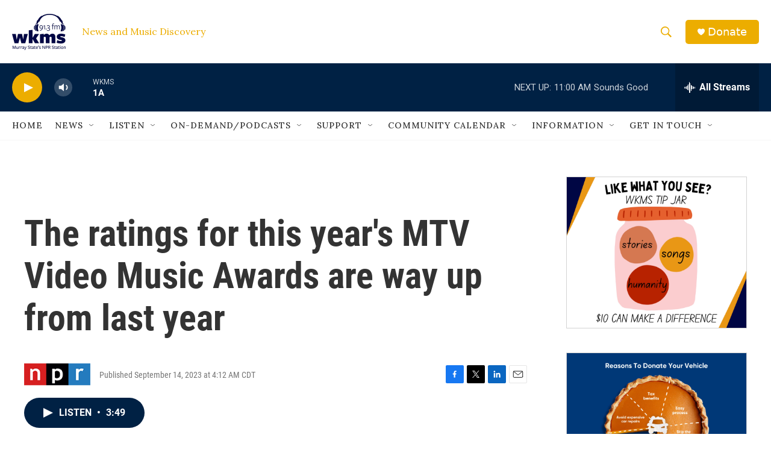

--- FILE ---
content_type: text/html; charset=utf-8
request_url: https://www.google.com/recaptcha/api2/aframe
body_size: 267
content:
<!DOCTYPE HTML><html><head><meta http-equiv="content-type" content="text/html; charset=UTF-8"></head><body><script nonce="5csGvjNBXps0rveWVihKWg">/** Anti-fraud and anti-abuse applications only. See google.com/recaptcha */ try{var clients={'sodar':'https://pagead2.googlesyndication.com/pagead/sodar?'};window.addEventListener("message",function(a){try{if(a.source===window.parent){var b=JSON.parse(a.data);var c=clients[b['id']];if(c){var d=document.createElement('img');d.src=c+b['params']+'&rc='+(localStorage.getItem("rc::a")?sessionStorage.getItem("rc::b"):"");window.document.body.appendChild(d);sessionStorage.setItem("rc::e",parseInt(sessionStorage.getItem("rc::e")||0)+1);localStorage.setItem("rc::h",'1768928099475');}}}catch(b){}});window.parent.postMessage("_grecaptcha_ready", "*");}catch(b){}</script></body></html>